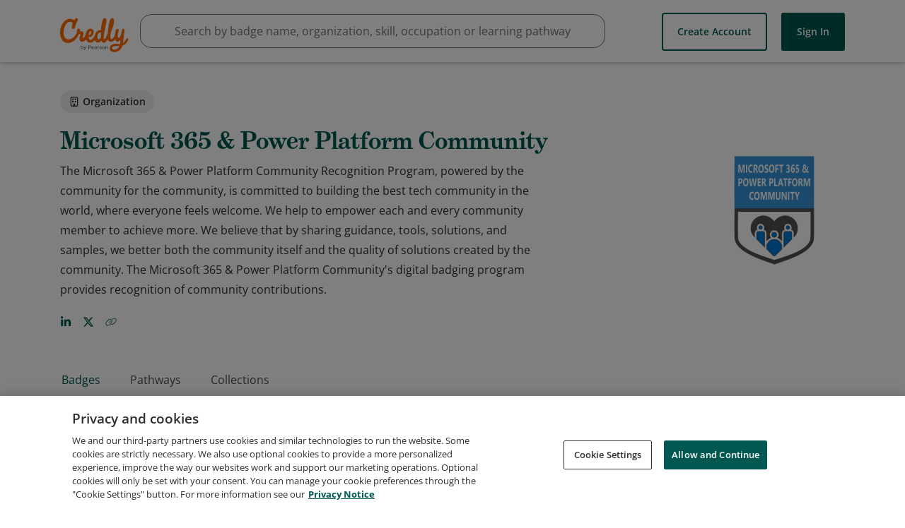

--- FILE ---
content_type: application/javascript
request_url: https://data.pendo.io/data/guide.js/65460ef3-56d0-45a3-7b3b-fe1ec0463054?id=21&jzb=eJx9j01LxDAQhv9LDntam7aLRQqLCu5BDyp-XcPYhGwgzYTJdLsq_e-botabt-HJm3ne-RIHlxwj3WrRCvW4u795UC9qR_sKy7vjU2PFWkDX4RB4joTB-7UYyOf0njmmVspxHIuOjPYfRYe9RLIQ3Ceww5Bkv2nOY4jyHbQ16dLp7Q9ZRbBmW60SEm97TKwixsEDZSF6_fZX69vZGwYNDKJdOs-j-6e3h2CHbMkJE9Tr81XE5I5iWi76XTAbMo1AJvD18pZRNs7f61qWlazLuslrD4ZSvm3Gxaa8KCoVCfWZQzFNJ0BycTE&v=2.308.1_prod-io&ct=1769092502933
body_size: 470
content:
pendo.guidesPayload({"guides":[],"normalizedUrl":"http://www.credly.com/organizations/m365pnp/badges?id=m365pnp\u0026page=1\u0026sort=most_popular","lastGuideStepSeen":{"isMultiStep":false,"state":""},"guideWidget":{"enabled":false,"hidePoweredBy":false},"guideCssUrl":"","throttling":{"count":1,"enabled":true,"interval":1,"unit":"Day"},"autoOrdering":[],"globalJsUrl":"","segmentFlags":[],"designerEnabled":false,"features":[{"eventProperties":[{"name":"orgprofilebadgessearch","rule":"{\"name\":\"orgprofilebadgessearch\",\"source\":\"#search_input_15\",\"path\":\"value\"}","isActive":true,"path":"value","selector":"#search_input_15","type":"","pattern":""}],"pageId":"VytQ3bxvy0V4qrmddYpo-MYT7oI","featureId":"lQvrML5OCUTsYG9HtTqA5uYNw7s","featureRule":[".cr-search-bar__input[name=\"Search Bar\"]"]}],"id":"21","preventCodeInjection":false});